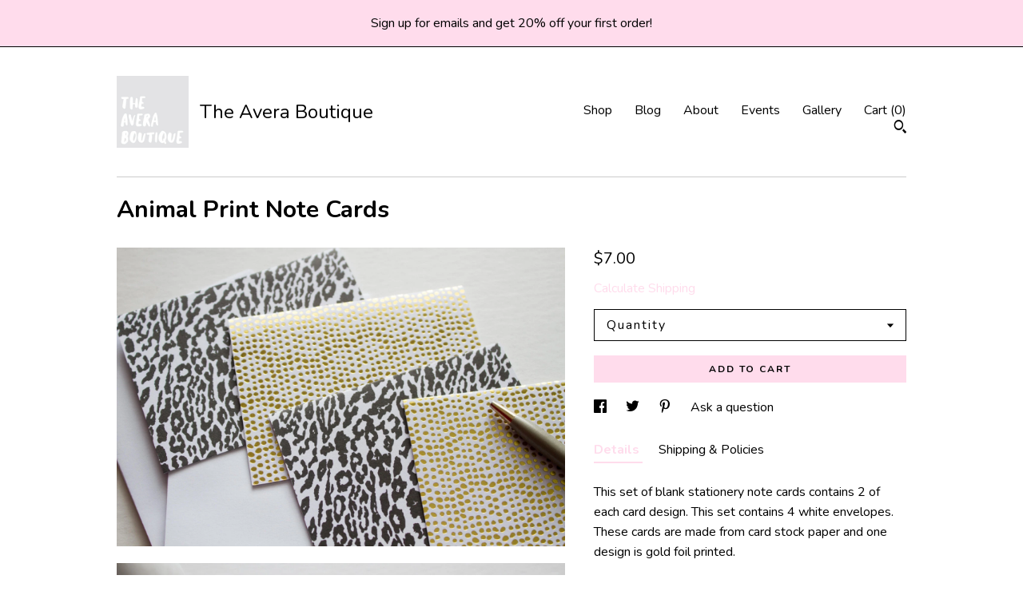

--- FILE ---
content_type: text/plain
request_url: https://www.google-analytics.com/j/collect?v=1&_v=j102&a=109821405&t=pageview&_s=1&dl=https%3A%2F%2Ftheaveraboutique.com%2Flisting%2F473813606%2Fgold-foil-note-cards-stationary-cards&ul=en-us%40posix&dt=Animal%20Print%20Note%20Cards&sr=1280x720&vp=1280x720&_u=YEBAAAABAAAAACAAo~&jid=1946764998&gjid=909729161&cid=1998726576.1768841627&tid=UA-64316780-1&_gid=523125816.1768841627&_r=1&_slc=1&gtm=45He61e1n71TG543Pv71538743za200zd71538743&gcd=13l3l3l3l1l1&dma=0&tag_exp=103116026~103200004~104527906~104528501~104684208~104684211~105391252~115495940~115616986~115938466~115938468~116744867~116988316~116992598~117041587&z=1151747659
body_size: -452
content:
2,cG-1FPEMYYD0S